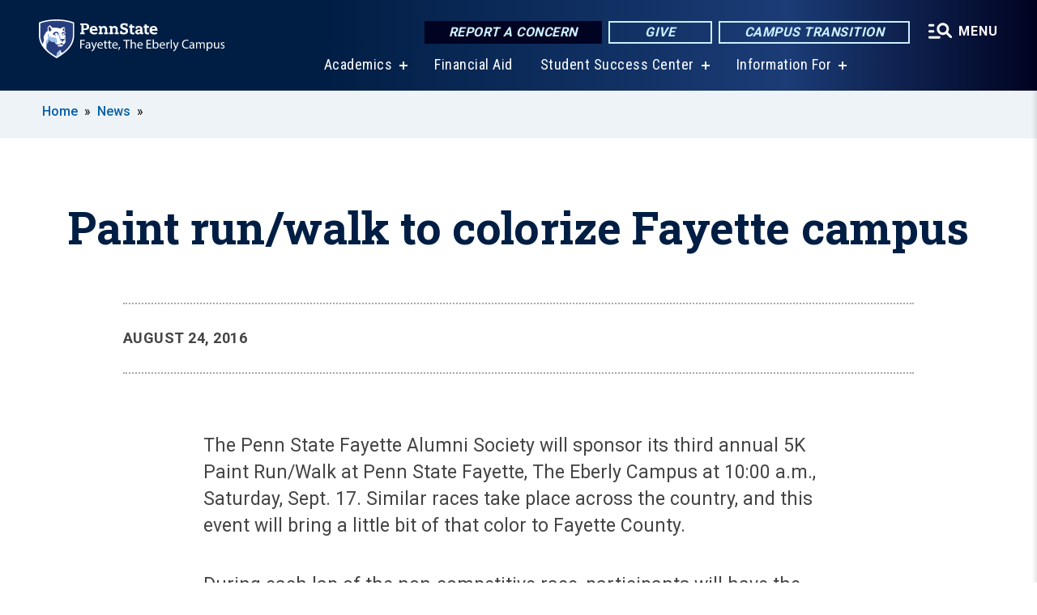

--- FILE ---
content_type: text/html; charset=UTF-8
request_url: https://fayette.psu.edu/story/646/2016/08/24/paint-runwalk-colorize-fayette-campus
body_size: 9840
content:
<!DOCTYPE html>
<html  lang="en" dir="ltr" prefix="content: http://purl.org/rss/1.0/modules/content/  dc: http://purl.org/dc/terms/  foaf: http://xmlns.com/foaf/0.1/  og: http://ogp.me/ns#  rdfs: http://www.w3.org/2000/01/rdf-schema#  schema: http://schema.org/  sioc: http://rdfs.org/sioc/ns#  sioct: http://rdfs.org/sioc/types#  skos: http://www.w3.org/2004/02/skos/core#  xsd: http://www.w3.org/2001/XMLSchema# ">
  <head>
    <meta charset="utf-8" />
<meta name="description" content="Annual 5K promises morning of good, unclean fun at Penn State Fayette" />
<meta name="abstract" content="Annual 5K promises morning of good, unclean fun at Penn State Fayette" />
<link rel="shortlink" href="https://fayette.psu.edu/node/646" />
<link rel="canonical" href="https://fayette.psu.edu/story/646/2016/08/24/paint-runwalk-colorize-fayette-campus" />
<meta property="og:site_name" content="Penn State Fayette" />
<meta property="og:type" content="article" />
<meta property="og:url" content="https://fayette.psu.edu/story/646/2016/08/24/paint-runwalk-colorize-fayette-campus" />
<meta property="og:title" content="Paint run/walk to colorize Fayette campus" />
<meta name="Generator" content="Drupal 10 (https://www.drupal.org)" />
<meta name="MobileOptimized" content="width" />
<meta name="HandheldFriendly" content="true" />
<meta name="viewport" content="width=device-width, initial-scale=1.0" />
<link rel="icon" href="/profiles/psucampus/themes/psu_sub/favicon.ico" type="image/vnd.microsoft.icon" />

    <title>Paint run/walk to colorize Fayette campus | Penn State Fayette</title>
    <link rel="stylesheet" media="all" href="/sites/fayette/files/css/css_TVfIzvhMeUzcA281ovV2cMyGgQsdjSUT-osY8v7ZXqo.css?delta=0&amp;language=en&amp;theme=psu_sub&amp;include=eJxlj0kOwjAMRS9UyIqbILG0nNSNogyObJeK2zO2FLH77_lLtj2zqQl2NwlWWljyEDKNyVhO0MscU4OOIUNqIzUDXzhkt4chMsdCEJTcOz7SBY2kovxMG3911zlg7bPCug4MfSF1K5-feCzJ77qRHrdeyW3m8DGvnt7UqDqPSsNCfmKp4LcH_8wdjTxkYw" />
<link rel="stylesheet" media="all" href="/sites/fayette/files/css/css_mXeg0PbWZDj-dOx_wGBfIOxG8PT2IPLxaKMrcHvnjQ0.css?delta=1&amp;language=en&amp;theme=psu_sub&amp;include=eJxlj0kOwjAMRS9UyIqbILG0nNSNogyObJeK2zO2FLH77_lLtj2zqQl2NwlWWljyEDKNyVhO0MscU4OOIUNqIzUDXzhkt4chMsdCEJTcOz7SBY2kovxMG3911zlg7bPCug4MfSF1K5-feCzJ77qRHrdeyW3m8DGvnt7UqDqPSsNCfmKp4LcH_8wdjTxkYw" />
<link rel="stylesheet" media="all" href="https://use.fontawesome.com/releases/v5.8.1/css/all.css" />

    
    <!-- Begin Google fonts -->
    <link href="//fonts.googleapis.com/css2?family=Roboto+Condensed:ital,wght@0,400;0,700;1,400;1,700&amp;family=Roboto+Slab:wght@100;300;400;500;700&amp;family=Roboto:wght@400;500;700;900&amp;family=Open+Sans:ital,wght@0,300;0,400;0,600;0,700;0,800;1,300;1,400;1,600;1,700;1,800" rel="stylesheet" />
    <!-- End Google fonts -->
    <!-- Google Tag Manager -->
    <script>(function(w,d,s,l,i){w[l]=w[l]||[];w[l].push({'gtm.start':
    new Date().getTime(),event:'gtm.js'});var f=d.getElementsByTagName(s)[0],
    j=d.createElement(s),dl=l!='dataLayer'?'&l='+l:'';j.async=true;j.src=
    '//www.googletagmanager.com/gtm.js?id='+i+dl;f.parentNode.insertBefore(j,f);
    })(window,document,'script','dataLayer','GTM-WDJ8JK');</script>
    <!-- End Google Tag Manager -->
  </head>
  <body class="path-node page-node-type-news-article has-glyphicons">
    <!-- Google Tag Manager (noscript) -->
    <noscript><iframe src="//www.googletagmanager.com/ns.html?id=GTM-WDJ8JK"
    height="0" width="0" style="display:none;visibility:hidden"></iframe></noscript>
    <!-- End Google Tag Manager (noscript) -->
    <nav id="skip-link" aria-label="skip-link">
      <a href="#main-content" class="visually-hidden focusable skip-link">
        Skip to main content
      </a>
    </nav>
    
      <div class="dialog-off-canvas-main-canvas" data-off-canvas-main-canvas>
    
      <header>
    <div class="overlay"></div>
    <div class="header-wrap">
      <div id="alerts-wrap">
      </div>
      <nav id="navigation">
        <div class="container-psu-main">
          <div class="brand" id="brand">
            <a href="/" class="header-logo">
              <img src="/sites/fayette/files/logos/PSU_FEO_RGB_2C.svg" alt="Penn State Fayette" title="" id="header-logo">
            </a>
            <div class="header-buttons">
              <div class="btn-wrap">
                <a href="https://universityethics.psu.edu/reporting-at-penn-state" class="button hotline-button">Report a Concern</a>
                                    
        <a href="/alumni-and-development/giving" class="button gradient-button cta-button">Give</a>
        <a href="https://roadmap.psu.edu/commonwealth-campuses-future/" class="button gradient-button cta-button">Campus Transition</a>
  


                                <div class="more-menu-buttons">
                  <button class="hamburger hamburger--arrow-r open-dialog" type="button">
                    <span class="hamburger-box">
                      <svg role="img" aria-label="Expand menu" viewBox="0 0 24 24" xmlns="http://www.w3.org/2000/svg" xmlns:xlink="http://www.w3.org/1999/xlink"><title id="Icon-navSearch-:R4qlnaja:">navSearch icon</title><path fill="#fff" d="M3.02171 18.2822C2.73223 18.2822 2.48957 18.1843 2.29374 17.9885C2.09791 17.7927 2 17.55 2 17.2605C2 16.9711 2.09791 16.7284 2.29374 16.5326C2.48957 16.3367 2.73223 16.2388 3.02171 16.2388H11.1954C11.4849 16.2388 11.7275 16.3367 11.9234 16.5326C12.1192 16.7284 12.2171 16.9711 12.2171 17.2605C12.2171 17.55 12.1192 17.7927 11.9234 17.9885C11.7275 18.1843 11.4849 18.2822 11.1954 18.2822H3.02171ZM3.02171 13.1737C2.73223 13.1737 2.48957 13.0758 2.29374 12.8799C2.09791 12.6841 2 12.4415 2 12.152C2 11.8625 2.09791 11.6198 2.29374 11.424C2.48957 11.2282 2.73223 11.1303 3.02171 11.1303H6.08685C6.37633 11.1303 6.61899 11.2282 6.81482 11.424C7.01064 11.6198 7.10856 11.8625 7.10856 12.152C7.10856 12.4415 7.01064 12.6841 6.81482 12.8799C6.61899 13.0758 6.37633 13.1737 6.08685 13.1737H3.02171ZM3.02171 8.06513C2.73223 8.06513 2.48957 7.96722 2.29374 7.77139C2.09791 7.57556 2 7.33291 2 7.04342C2 6.75394 2.09791 6.51128 2.29374 6.31545C2.48957 6.11963 2.73223 6.02171 3.02171 6.02171H6.08685C6.37633 6.02171 6.61899 6.11963 6.81482 6.31545C7.01064 6.51128 7.10856 6.75394 7.10856 7.04342C7.10856 7.33291 7.01064 7.57556 6.81482 7.77139C6.61899 7.96722 6.37633 8.06513 6.08685 8.06513H3.02171ZM14.2605 15.2171C12.8472 15.2171 11.6424 14.719 10.6462 13.7229C9.65006 12.7267 9.15198 11.5219 9.15198 10.1086C9.15198 8.69519 9.65006 7.49042 10.6462 6.49425C11.6424 5.49808 12.8472 5 14.2605 5C15.6739 5 16.8787 5.49808 17.8748 6.49425C18.871 7.49042 19.3691 8.69519 19.3691 10.1086C19.3691 10.6024 19.2967 11.092 19.152 11.5773C19.0072 12.0626 18.7901 12.5096 18.5006 12.9183L21.719 16.1367C21.9063 16.324 22 16.5624 22 16.8519C22 17.1413 21.9063 17.3797 21.719 17.567C21.5317 17.7544 21.2933 17.848 21.0038 17.848C20.7143 17.848 20.4759 17.7544 20.2886 17.567L17.0702 14.3487C16.6616 14.6381 16.2146 14.8553 15.7292 15C15.2439 15.1447 14.7544 15.2171 14.2605 15.2171ZM14.2605 13.1737C15.112 13.1737 15.8357 12.8757 16.4317 12.2797C17.0277 11.6837 17.3257 10.96 17.3257 10.1086C17.3257 9.25713 17.0277 8.53342 16.4317 7.93742C15.8357 7.34142 15.112 7.04342 14.2605 7.04342C13.4091 7.04342 12.6854 7.34142 12.0894 7.93742C11.4934 8.53342 11.1954 9.25713 11.1954 10.1086C11.1954 10.96 11.4934 11.6837 12.0894 12.2797C12.6854 12.8757 13.4091 13.1737 14.2605 13.1737Z"></path></svg>
                    </span>
                    <span class="more-text">MENU</span>
                  </button>
                </div>
              </div>
            </div>
                              <ul class="main-nav">
          <li class="has-submenu title-xx-small">
            <a href="/academics" data-drupal-link-system-path="node/95">Academics</a>
              <div class="dropdown-content">
          <div class="submenu-links">
            <ul>
                                      <li class="menu_link title-xx-small">
                                <a href="/admission" data-drupal-link-system-path="node/16346">Admissions</a>
              </li>
                                      <li class="menu_link title-xx-small">
                                <a href="/academics" data-drupal-link-system-path="node/95">Degree Programs at Fayette</a>
              </li>
                                      <li class="menu_link title-xx-small">
                                <a href="/admissions/dual-enrollment" data-drupal-link-system-path="node/208">High School Dual Enrollment</a>
              </li>
                                      <li class="menu_link title-xx-small">
                                <a href="/academics/2-2" data-drupal-link-system-path="node/12946">The 2+2 Plan</a>
              </li>
                                      <li class="menu_link title-xx-small">
                                <a href="/academics/undergraduate-research" data-drupal-link-system-path="node/162">Undergraduate Research Opportunities</a>
              </li>
                        </ul>
          </div>
        </div>
          </li>
          <li class="nobtn title-xx-small">
            <a href="/tuition-financial-aid" data-drupal-link-system-path="node/362">Financial Aid</a>
          </li>
          <li class="has-submenu title-xx-small">
            <a href="/student-success-center" data-drupal-link-system-path="node/186">Student Success Center</a>
              <div class="dropdown-content">
          <div class="submenu-links">
            <ul>
                                      <li class="menu_link title-xx-small">
                                <a href="/student-success-center/advising" data-drupal-link-system-path="node/199">Advising</a>
              </li>
                                      <li class="menu_link title-xx-small">
                                <a href="/student-success-center/career-services" data-drupal-link-system-path="node/173">Career Planning</a>
              </li>
                                      <li class="menu_link title-xx-small">
                                <a href="/student-success-center/learning-strategies" data-drupal-link-system-path="node/180">Learning Strategies</a>
              </li>
                                      <li class="menu_link title-xx-small">
                                <a href="/academics/registrar" data-drupal-link-system-path="node/166">Registrar</a>
              </li>
                        </ul>
          </div>
        </div>
          </li>
          <li class="has-submenu title-xx-small">
            <a href="">Information For</a>
              <div class="dropdown-content">
          <div class="submenu-links">
            <ul>
                                      <li class="menu_link title-xx-small">
                                <a href="/current-students" data-drupal-link-system-path="node/387">Current Students</a>
              </li>
                                      <li class="menu_link title-xx-small">
                                <a href="/faculty-and-staff" data-drupal-link-system-path="node/129">Faculty &amp; Staff</a>
              </li>
                                      <li class="menu_link title-xx-small">
                                <a href="/alumni-and-development" data-drupal-link-system-path="node/124">Alumni &amp; Friends</a>
              </li>
                                      <li class="menu_link title-xx-small">
                                <a href="/ce" data-drupal-link-system-path="node/384">Outreach &amp; Continuing Education</a>
              </li>
                                      <li class="menu_link title-xx-small">
                                <a href="/launchbox" data-drupal-link-system-path="node/12931">LaunchBox</a>
              </li>
                        </ul>
          </div>
        </div>
          </li>
    </ul>


                      </div>
        </div>
      </nav>
    </div>
        <div class="dialog full-menu-wrap" role="dialog" aria-labelledby="dialog-title" aria-describedby="dialog-description" inert>
      <div id="dialog-title" class="sr-only">Full site navigation menu</div>
      <p id="dialog-description" class="sr-only">This dialog contains the full navigation menu for this site.</p>
      <nav class="full-menu">
        <a href="/" class="full-menu-mark"><img src="/sites/fayette/files/logos/PSU_FEO_RGB_2C_M.svg" alt="Penn State Fayette" title="" /></a>
        <button class="full-menu-close close-dialog icon-cancel" aria-label="Close Navigation"><span>Close</span></button>
                  <div class="search-block-form google-cse block block-search block-search-form-block" data-drupal-selector="search-block-form" novalidate="novalidate" id="block-search-form" role="search">
  
    
        
  <form block="block-search-form" action="/search/cse" method="get" id="search-block-form" accept-charset="UTF-8" class="search-form">
    <div class="form-item js-form-item form-type-search js-form-type-search form-item-keys js-form-item-keys form-no-label form-group">
      <label for="edit-keys--2" class="control-label sr-only">Search</label>
  
  
  <div class="input-group"><input title="Enter the terms you wish to search for." data-drupal-selector="edit-keys" class="form-search form-control" placeholder="Search" type="search" id="edit-keys--2" name="keys" value="" size="10" maxlength="128" /><span class="input-group-btn"><button type="submit" value="Search" class="button js-form-submit form-submit btn-primary btn icon-only"><span class="sr-only">Search</span><span class="icon glyphicon glyphicon-search" aria-hidden="true"></span></button></span></div>

  
  
      <div id="edit-keys--2--description" class="description help-block">
      Enter the terms you wish to search for.
    </div>
  </div>
<div class="form-actions form-group js-form-wrapper form-wrapper" data-drupal-selector="edit-actions" id="edit-actions--2"></div>

    <div class="search-type clearfix">
      <fieldset>
        <legend class="element-invisible">Search type:</legend>
        <div id="search-type" class="form-radios">
          <div class="form-item form-type-radio form-item-search-type">
            <input type="radio" id="-search-type-campussite" name="search_type" value="/search/cse"
               class="form-radio search-type-campussite">
            <label class="option" for="-search-type-campussite">Penn State Fayette</label>
          </div>
          <div class="form-item form-type-radio form-item-search-type">
            <input type="radio" id="-search-type-campus-people" name="search_type" value="/campus-directory/results"
              checked class="form-radio search-type-campus-people">
            <label class="option" for="-search-type-campus-people">Campus Directory </label>
          </div>
          <div class="form-item"></div>
          <div class="form-item form-type-radio form-item-search-type">
            <input type="radio" id="-search-type-wwwpsuedu" name="search_type" value="/search/all"
               class="form-radio search-type-wwwpsuedu">
            <label class="option" for="-search-type-wwwpsuedu">Penn State (all websites)</label>
          </div>
          <div class="form-item form-type-radio form-item-search-type">
            <input type="radio" id="-search-type-people" name="search_type" value="https://directory.psu.edu/?userId="
               class="form-radio search-type-people">
            <label class="option" for="-search-type-people">Penn State Directory </label>
          </div>
        </div>
      </fieldset>
    </div>
  </form>

  </div>

                <div class="cta-container">
          <div class="wrap-cta">
            <a href="https://universityethics.psu.edu/reporting-at-penn-state" class="button hotline-button">Report a Concern</a>
                          
        <a href="/alumni-and-development/giving" class="button gradient-button cta-button">Give</a>
        <a href="https://roadmap.psu.edu/commonwealth-campuses-future/" class="button gradient-button cta-button">Campus Transition</a>
  


                      </div>
        </div>
                      <ul class="main-nav">
          <li class="has-submenu title-small">
            <a href="/academics" data-drupal-link-system-path="node/95">Academics</a>
              <div class="dropdown-content">
          <div class="submenu-links">
            <ul>
                                      <li class="menu_link title-xx-small">
                                <a href="/academics" data-drupal-link-system-path="node/95">Degree Programs at Fayette</a>
              </li>
                                      <li class="menu_link title-xx-small">
                                <a href="/academics/undergraduate-research" data-drupal-link-system-path="node/162">Undergraduate Research Opportunities</a>
              </li>
                                      <li class="menu_link title-xx-small">
                                <a href="/academics/2-2" data-drupal-link-system-path="node/12946">The 2+2 Plan: Start Here, Finish Anywhere</a>
              </li>
                        </ul>
          </div>
        </div>
          </li>
          <li class="nobtn title-small">
            <a href="/admissions/dual-enrollment" data-drupal-link-system-path="node/208">High School Dual Enrollment</a>
          </li>
          <li class="nobtn title-small">
            <a href="/tuition-financial-aid" data-drupal-link-system-path="node/362">Tuition &amp; Financial Aid</a>
          </li>
          <li class="has-submenu title-small">
            <a href="/student-life" data-drupal-link-system-path="node/209">Student Life</a>
              <div class="dropdown-content">
          <div class="submenu-links">
            <ul>
                                      <li class="menu_link title-xx-small">
                                <a href="/commuting-campus" data-drupal-link-system-path="node/13076">Commuting to Campus</a>
              </li>
                                      <li class="menu_link title-xx-small">
                                <a href="/campus-life/health-and-wellness-services" data-drupal-link-system-path="node/213">Health and Wellness Services</a>
              </li>
                                      <li class="menu_link title-xx-small">
                                <a href="/student-life/student-activities" data-drupal-link-system-path="node/13056">Student Activities</a>
              </li>
                        </ul>
          </div>
        </div>
          </li>
          <li class="has-submenu title-small">
            <a href="/student-success-center" data-drupal-link-system-path="node/186">Student Success Center</a>
              <div class="dropdown-content">
          <div class="submenu-links">
            <ul>
                                      <li class="menu_link title-xx-small">
                                <a href="/student-success-center/advising" data-drupal-link-system-path="node/199">Advising</a>
              </li>
                                      <li class="menu_link title-xx-small">
                                <a href="/student-success-center/career-services" data-drupal-link-system-path="node/173">Career Planning</a>
              </li>
                                      <li class="menu_link title-xx-small">
                                <a href="/student-success-center/learning-strategies" data-drupal-link-system-path="node/180">Learning Strategies</a>
              </li>
                                      <li class="menu_link title-xx-small">
                                <a href="/academics/registrar" data-drupal-link-system-path="node/166">Registrar</a>
              </li>
                        </ul>
          </div>
        </div>
          </li>
          <li class="nobtn title-small">
            <a href="https://www.psfathletics.com/landing/index">Athletics</a>
          </li>
          <li class="nobtn title-small">
            <a href="/penn-state-fayette" data-drupal-link-system-path="node/27">About Us</a>
          </li>
    </ul>


                <div class="links-menus">
          <div class="audience-menu">
                                      <h4 class="title-xx-small">Find Information For:</h4>
                
              <ul block="block-psu-sub-information-menu" class="menu">
              <li class="title-small">
        <a href="/current-students" data-drupal-link-system-path="node/387">Current Students</a>
              </li>
          <li class="title-small">
        <a href="/faculty-and-staff" data-drupal-link-system-path="node/129">Faculty &amp; Staff</a>
              </li>
          <li class="title-small">
        <a href="/alumni-and-development" data-drupal-link-system-path="node/124">Alumni &amp; Friends</a>
              </li>
          <li class="title-small">
        <a href="/ce" data-drupal-link-system-path="node/384">Outreach &amp; Continuing Education</a>
              </li>
          <li class="title-small">
        <a href="/launchbox" data-drupal-link-system-path="node/12931">LaunchBox</a>
              </li>
        </ul>
  



                      </div>
          <div class="helpful-links-menu">
                                      <h4 class="title-xx-small">Helpful Links</h4>
                
              <ul block="block-psu-sub-helpful-links-menu" class="menu">
              <li class="title-x-small">
        <a href="/calendar-events" data-drupal-link-system-path="node/1433">Calendar of Events</a>
              </li>
          <li class="title-x-small">
        <a href="/campus-life/closingweather-protocol" data-drupal-link-system-path="node/30">Closing/Weather Protocol</a>
              </li>
          <li class="title-x-small">
        <a href="/visit/coalandcoke" data-drupal-link-system-path="node/138">Coal and Coke Heritage Center</a>
              </li>
          <li class="title-x-small">
        <a href="/contact-us" data-drupal-link-system-path="node/147">Contact Us</a>
              </li>
          <li class="title-x-small">
        <a href="/employment-opportunities" data-drupal-link-system-path="node/39">Employment</a>
              </li>
          <li class="title-x-small">
        <a href="https://libraries.psu.edu/fayette">Library</a>
              </li>
          <li class="title-x-small">
        <a href="/map" data-drupal-link-system-path="map">Map</a>
              </li>
          <li class="title-x-small">
        <a href="/academics/registrar" data-drupal-link-system-path="node/166">Registrar</a>
              </li>
        </ul>
  



                      </div>
        </div>
        <div class="social-menu">
                                <h4 class="title-x-small">Connect With Us</h4>
            <section id="block-header-social-media-block" class="block block-psucampus-core block-social-media-block clearfix">
  
    

      <div class="content social-icon-wrapper"><ul class="social-share-list"><li class="social-share-list__item"><a href="https://www.facebook.com/pennstatefayette" class="prototype-icon prototype-icon-social-facebook" title="facebook"><span class="social-icon-text">facebook</span></a></li><li class="social-share-list__item"><a href="https://www.flickr.com/photos/pennstatefayette" class="prototype-icon prototype-icon-social-flickr" title="flickr"><span class="social-icon-text">flickr</span></a></li><li class="social-share-list__item"><a href="https://www.youtube.com/user/PSUFayetteEberly" class="prototype-icon prototype-icon-social-youtube" title="youtube"><span class="social-icon-text">youtube</span></a></li><li class="social-share-list__item"><a href="https://instagram.com/pennstatefayette" class="prototype-icon prototype-icon-social-instagram" title="instagram"><span class="social-icon-text">instagram</span></a></li></ul></div>
  </section>


                  </div>
      </nav>
    </div>
      </header>
  
  <section id="preface-outer-wrapper" class="outer-wrapper clearfix" role="main" aria-label="features">
    <div id="preface-layout" class="preface-layout inner-wrapper clearfix">
      <div id="preface-first" class="region--preface-first">
          <div class="region region-preface-first">
    <section id="block-psu-sub-breadcrumbs" class="block block-system block-system-breadcrumb-block">
        <ol class="breadcrumb">
          <li >
                  <a href="/">Home</a>
              </li>
          <li >
                  <a href="/news">News</a>
              </li>
      </ol>

  </section>


  </div>

      </div>
    </div>
  </section>
  



    
  <div role="main" class="main-container container js-quickedit-main-content">
    <div id="main-layout" class="main-layout inner-wrapper clearfix">
      <div class="row main-layout-row">
                                              <div class="col-sm-12 no-sidebars" id="heading">
                <div class="region region-header">
    <div data-drupal-messages-fallback class="hidden"></div>
  <div id="page-title-wrapper" role="main" aria-label="title">
  
      <h1 class="page-header">
<span>Paint run/walk to colorize Fayette campus</span>
</h1>
    
</div>


  </div>

            </div>
                  
                        
        <section class="col-sm-12 no-sidebars">

                                              
                      
                                <a id="main-content"></a>
              <div class="region region-content">
      <article about="/story/646/2016/08/24/paint-runwalk-colorize-fayette-campus" class="node news-article node-news-article full clearfix">

  
  
  <div class="content">
    
<div  class="field group-dateline">
    <span class="post-date">August 24, 2016</span>
  </div>
            <div class="field field--name-body field--type-text-with-summary field--label-hidden field--item"><p>The Penn State Fayette Alumni Society will sponsor its third annual 5K Paint Run/Walk at Penn State Fayette, The Eberly Campus at 10:00 a.m., Saturday, Sept. 17. Similar races take place across the country, and this event will bring a little bit of that color to Fayette County.</p>
<p>During each lap of the non-competitive race, participants will have the opportunity to be doused from head to toe in “paint” made from cornstarch and non-toxic pigments, so they should wear old clothes.</p>
<p>There is a $25 fee for all entrants. For registrations received after Sept. 10, the fee will be $40 per person; it will be $50 on race day.</p>
<p>Members of the public may download a registration form at fayette.psu.edu/form/alumni-society-5k-paint-runwalk. The first 75 people to register will receive a race t-shirt and swag bag. All participants under the age of 18 must be accompanied by an adult.</p>
<p>Check-in begins at 9:00 a.m. at the Community Center, with the fun race beginning at 10:00 a.m. This event will take place rain or shine.</p>
<p>Proceeds benefit the Penn State Fayette Alumni Society’s campus and community initiatives.</p>
</div>
      
  </div>

</article>


  </div>

                  </section>

                
                      </div>
    </div>
  </div>

  <section id="postscript-outer-wrapper" class="outer-wrapper clearfix" role="complementary" aria-label="postscript features">
    <div id="postscript-layout" class="postscript-layout inner-wrapper clearfix">
      <div id="postscript-first" class="region--postscript-first">
          <div class="region region-postscript-first">
    <section id="block-content-tags" class="block block-psucampus-core block-content-tags clearfix">
  
      <h2 class="block-title">Tags</h2>
    

      <ul class="terms-links-container clearfix"><li class="social-bar__item"><a href="/topics/campus-life" class="term-link" title="Content tagged with Campus Life" hreflang="en">Campus Life</a></li></ul>
  </section>

<section id="block-related-content-teaser" class="block block-psucampus-core block-related-content-teaser-block clearfix">
  
      <h2 class="block-title">Related Content</h2>
    

      <div class="content count-6 form-group"><article about="/story/16611/2026/01/13/amanda-collins-named-2025-direct-service-worker-year" class="node news-article node-news-article teaser-condensed node-teaser">

  <div class="content">
    <a href="/story/16611/2026/01/13/amanda-collins-named-2025-direct-service-worker-year">
      <div class="field-type-image">
                <img src="/sites/fayette/files/styles/teaser_thumbnail/public/2026-01-13-amanda-collins-named-2025-direct-service-worker-of-the-year_0.jpg?itok=LDu-6KTO" width="780" height="439" alt="Amanda Collins stands smiling beside a fountain at Penn State Fayette, The Eberly Campus, with campus buildings and greenery in the background." loading="lazy" typeof="foaf:Image" class="img-responsive" />



            </div>
              
                  <h2 class="node-title">
            
<span>Amanda Collins named 2025 Direct Service Worker of the Year</span>

          </h2>
                
          </a>
  </div>


</article>
<article about="/story/16571/2025/12/10/penn-state-fayette-honors-faculty-and-staff-annual-recognition-celebration" class="node news-article node-news-article teaser-condensed node-teaser">

  <div class="content">
    <a href="/story/16571/2025/12/10/penn-state-fayette-honors-faculty-and-staff-annual-recognition-celebration">
      <div class="field-type-image">
                <img src="/sites/fayette/files/styles/teaser_thumbnail/public/_wvh5702_0.jpg?itok=S-PF75GV" width="780" height="439" alt="From left, Wendy Edgar, Sherry Scully, Melissa Robinson, and Mike Romeo stand in front of a Penn State Fayette, The Eberly Campus banner holding framed awards and smiling." loading="lazy" typeof="foaf:Image" class="img-responsive" />



            </div>
              
                  <h2 class="node-title">
            
<span>Penn State Fayette honors faculty and staff at annual recognition celebration</span>

          </h2>
                
          </a>
  </div>


</article>
<article about="/story/16561/2025/12/08/penn-state-fayette-hosts-60th-anniversary-celebration" class="node news-article node-news-article teaser-condensed node-teaser">

  <div class="content">
    <a href="/story/16561/2025/12/08/penn-state-fayette-hosts-60th-anniversary-celebration">
      <div class="field-type-image">
                <img src="/sites/fayette/files/styles/teaser_thumbnail/public/fayette-anniversary-01_0_0.jpg?itok=Q4L48XZy" width="780" height="439" alt="Chuck Cantalamessa plays guitar and sings on stage in front of a Penn State Fayette, The Eberly Campus backdrop." loading="lazy" typeof="foaf:Image" class="img-responsive" />



            </div>
              
                  <h2 class="node-title">
            
<span>Penn State Fayette hosts 60th anniversary celebration</span>

          </h2>
                
          </a>
  </div>


</article>
<article about="/story/16496/2025/12/01/libraries-offers-university-wide-de-stress-fest-support-studying-students" class="node news-article node-news-article teaser-condensed node-teaser">

  <div class="content">
    <a href="/story/16496/2025/12/01/libraries-offers-university-wide-de-stress-fest-support-studying-students">
      <div class="field-type-image">
                <img src="/sites/fayette/files/styles/teaser_thumbnail/public/de-stress_fest_dog_3.jpg?itok=u3FKv-Er" width="780" height="439" alt="Two students, sitting at a table in front of a laptop, petting a golden retriever dog" loading="lazy" typeof="foaf:Image" class="img-responsive" />



            </div>
              
                  <h2 class="node-title">
            
<span>Libraries offers University-wide De-stress Fest to support studying students</span>

          </h2>
                
          </a>
  </div>


</article>
<article about="/story/16476/2025/11/18/penn-state-reminds-community-winter-weather-protocols-2025-26-season" class="node news-article node-news-article teaser-condensed node-teaser">

  <div class="content">
    <a href="/story/16476/2025/11/18/penn-state-reminds-community-winter-weather-protocols-2025-26-season">
      <div class="field-type-image">
                <img src="/sites/fayette/files/styles/teaser_thumbnail/public/SNOW%2520PLOW-OPP%25205_0.jpg?itok=5uj0ZZHn" width="780" height="439" alt="OPP snow plow" title="OPP snow plow" loading="lazy" typeof="foaf:Image" class="img-responsive" />



            </div>
              
                  <h2 class="node-title">
            
<span>Penn State reminds community of winter weather protocols for 2025-26 season</span>

          </h2>
                
          </a>
  </div>


</article>
<article about="/story/16456/2025/11/05/lets-hear-we-are-these-penn-staters-nov-5" class="node news-article node-news-article teaser-condensed node-teaser">

  <div class="content">
    <a href="/story/16456/2025/11/05/lets-hear-we-are-these-penn-staters-nov-5">
      <div class="field-type-image">
                <img src="/sites/fayette/files/styles/teaser_thumbnail/public/psustock-mascot-2024-3_3.jpg?itok=i9k6Z4T5" width="780" height="439" alt="The Nittany Lion mascot" loading="lazy" typeof="foaf:Image" class="img-responsive" />



            </div>
              
                  <h2 class="node-title">
            
<span>Let&#039;s hear a &#039;We Are!&#039; for these Penn Staters — Nov. 5 </span>

          </h2>
                
          </a>
  </div>


</article>
</div>

  </section>


  </div>

      </div>
    </div>
  </section>

<footer id="footer-outer-wrapper" role="contentinfo">
  <div id="footer-layout-main" class="footer-layout inner-wrapper clearfix">
    <div id="footer-main" class="footer region--footer">
      <div class="footer-campus-data">
        <div class="map">
                      <a href="/" id="footer-campus-map" class="footer-campus-map">
              <img src="/sites/fayette/files/logos/Fayettefootermap.png" alt="Map of Pennsylvania noting the campuses of Penn State with Penn State Fayette highlighted." title="" />
            </a>
                  </div>
        <div class="site-slogan body-x-small">
          <h3 class="org-name title-small">Penn State Fayette</h3>
          Penn State Fayette, The Eberly Campus, located 50 miles southeast of Pittsburgh in the scenic Laurel Highlands,&nbsp;enjoys strong ties to the surrounding community. Penn State Fayette combines the supportive learning environment of a small rural campus with direct access to the extensive resources and services of Penn State.

        </div>
        <div class="social">
                      <section id="block-social-media-block" class="block block-psucampus-core block-social-media-block clearfix">
  
    

      <div class="content social-icon-wrapper"><ul class="social-share-list"><li class="social-share-list__item"><a href="https://www.facebook.com/pennstatefayette" class="prototype-icon prototype-icon-social-facebook" title="facebook"><span class="social-icon-text">facebook</span></a></li><li class="social-share-list__item"><a href="https://www.flickr.com/photos/pennstatefayette" class="prototype-icon prototype-icon-social-flickr" title="flickr"><span class="social-icon-text">flickr</span></a></li><li class="social-share-list__item"><a href="https://www.youtube.com/user/PSUFayetteEberly" class="prototype-icon prototype-icon-social-youtube" title="youtube"><span class="social-icon-text">youtube</span></a></li><li class="social-share-list__item"><a href="https://instagram.com/pennstatefayette" class="prototype-icon prototype-icon-social-instagram" title="instagram"><span class="social-icon-text">instagram</span></a></li></ul></div>
  </section>


                  </div>
        <div class="cta-container">
          <div class="wrap-cta">
                          
        <a href="/alumni-and-development/giving" class="button gradient-button cta-button">Give</a>
        <a href="https://roadmap.psu.edu/commonwealth-campuses-future/" class="button gradient-button cta-button">Campus Transition</a>
  


                      </div>
        </div>
      </div>
      <div class="footer-menu">
                          <ul class="menu">
          <li class="title-x-small">
                <a href="/penn-state-fayette" data-drupal-link-system-path="node/27">This is Penn State</a>
                  <ul inert>
                      <li class="title-xx-small">
                            <a href="https://www.psfathletics.com/landing/index">Athletics</a>
            </li>
                      <li class="title-xx-small">
                            <a href="/penn-state-fayette/welcome" data-drupal-link-system-path="node/13">Chancellor&#039;s Welcome</a>
            </li>
                      <li class="title-xx-small">
                            <a href="/calendar-events" data-drupal-link-system-path="node/1433">Calendar of Events</a>
            </li>
                      <li class="title-xx-small">
                            <a href="/penn-state-fayette/campus-history" data-drupal-link-system-path="node/24">Campus History</a>
            </li>
                      <li class="title-xx-small">
                            <a href="/penn-state-fayette/quick-facts" data-drupal-link-system-path="node/25">Quick Facts</a>
            </li>
                    </ul>
              </li>
          <li class="title-x-small">
                <a href="/academics" data-drupal-link-system-path="node/95">Academics</a>
                  <ul inert>
                      <li class="title-xx-small">
                            <a href="/academics" data-drupal-link-system-path="node/95">Degrees and Majors</a>
            </li>
                      <li class="title-xx-small">
                            <a href="/academics/honors-program" data-drupal-link-system-path="node/102">Honors Program</a>
            </li>
                      <li class="title-xx-small">
                            <a href="/current-students/information-technology-services" data-drupal-link-system-path="node/350">Information Technology Services</a>
            </li>
                      <li class="title-xx-small">
                            <a href="https://libraries.psu.edu/fayette">Library</a>
            </li>
                      <li class="title-xx-small">
                            <a href="/academics/undergraduate-research" data-drupal-link-system-path="node/162">Undergraduate Research</a>
            </li>
                    </ul>
              </li>
          <li class="title-x-small">
                <a href="/tuition-financial-aid" data-drupal-link-system-path="node/362">Tuition &amp; Financial Aid</a>
                  <ul inert>
                      <li class="title-xx-small">
                            <a href="http://tuition.psu.edu/CostEstimate.aspx">Tuition &amp; Fees</a>
            </li>
                    </ul>
              </li>
          <li class="title-x-small">
                <a href="/student-life" data-drupal-link-system-path="node/209">Student Life</a>
                  <ul inert>
                      <li class="title-xx-small">
                            <a href="/campus-life/closingweather-protocol" data-drupal-link-system-path="node/30">Compressed Class Schedule</a>
            </li>
                      <li class="title-xx-small">
                            <a href="/student-life/student-activities/student-run-club-information" data-drupal-link-system-path="node/203">Clubs &amp; Organizations</a>
            </li>
                      <li class="title-xx-small">
                            <a href="/campus-life/health-and-wellness-services" data-drupal-link-system-path="node/213">Health and Wellness Services</a>
            </li>
                      <li class="title-xx-small">
                            <a href="/police" data-drupal-link-system-path="node/40">Safety and Security</a>
            </li>
                      <li class="title-xx-small">
                            <a href="/student-life/student-activities/student-government-association" data-drupal-link-system-path="node/205">Student Government Association</a>
            </li>
                    </ul>
              </li>
        </ul>
    <ul class="menu">
          <li class="title-x-small">
                <a href="/student-success-center" data-drupal-link-system-path="node/186">Student Success Center</a>
                  <ul inert>
                      <li class="title-xx-small">
                            <a href="/student-success-center/advising" data-drupal-link-system-path="node/199">Advising</a>
            </li>
                      <li class="title-xx-small">
                            <a href="/student-success-center/career-services" data-drupal-link-system-path="node/173">Career Planning</a>
            </li>
                      <li class="title-xx-small">
                            <a href="/student-success-center/learning-strategies" data-drupal-link-system-path="node/180">Learning Strategies</a>
            </li>
                      <li class="title-xx-small">
                            <a href="/academics/registrar" data-drupal-link-system-path="node/166">Registrar</a>
            </li>
                      <li class="title-xx-small">
                            <a href="/student-success-center/frequently-asked-questions-ssc" data-drupal-link-system-path="node/172">Frequently Asked Questions</a>
            </li>
                    </ul>
              </li>
          <li class="title-x-small">
                <a href="/ce" data-drupal-link-system-path="node/384">Outreach &amp; Continuing Education</a>
                  <ul inert>
                      <li class="title-xx-small">
                            <a href="/ce/professional-development-and-personal-enrichment" data-drupal-link-system-path="node/2297">Professional Development and Personal Enrichment</a>
            </li>
                      <li class="title-xx-small">
                            <a href="/ce/center-community-and-public-safety/emergency-medical-services" data-drupal-link-system-path="node/376">EMS</a>
            </li>
                      <li class="title-xx-small">
                            <a href="/ce/facilities-rental" data-drupal-link-system-path="node/34">Request a Facility</a>
            </li>
                    </ul>
              </li>
          <li class="title-x-small">
                <a href="/campus-directory" data-drupal-link-system-path="campus-directory">Campus Directory</a>
                  <ul inert>
                      <li class="title-xx-small">
                            <a href="/campus-directory/results?type=52" data-drupal-link-query="{&quot;type&quot;:&quot;52&quot;}" data-drupal-link-system-path="campus-directory/results">Faculty Directory</a>
            </li>
                      <li class="title-xx-small">
                            <a href="/campus-directory/results?type=51" data-drupal-link-query="{&quot;type&quot;:&quot;51&quot;}" data-drupal-link-system-path="campus-directory/results">Staff Directory</a>
            </li>
                    </ul>
              </li>
        </ul>


              </div>
      <div class="subfooter-mark">
        <a href="https://www.psu.edu">
          <img src="/profiles/psucampus/themes/psu_sub/images/psu-mark.svg" alt="Penn State University" title="Penn State University" />
        </a>
      </div>
      <div class="subfooter-contact">
        <address class="vcard" aria-label="contact">
          <div class="addr">
            <span class="street-address">2201 University Drive</span>,
            <span class="locality">Lemont Furnace</span>,
            <span class="region">Pennsylvania</span>
            <span class="postal-code">15456</span>
            <span class="tel bold"><a href="tel:724-430-4100">724-430-4100</a></span>
          </div>
        </address>
      </div>
      <div class="subfooter-legal subfooter-links">
                  <nav role="navigation" aria-labelledby="block-psu-sub-footer-legal-menu-menu" id="block-psu-sub-footer-legal-menu">
            
  <h2 class="visually-hidden" id="block-psu-sub-footer-legal-menu-menu">Footer Legal Menu</h2>
  

        
              <ul block="block-psu-sub-footer-legal-menu" class="menu">
              <li>
        <a href="https://www.psu.edu/web-privacy-statement">Privacy</a>
              </li>
          <li>
        <a href="https://policy.psu.edu/policies/ad91">Non-discrimination</a>
              </li>
          <li>
        <a href="https://www.psu.edu/accessibilitystatement">Accessibility</a>
              </li>
          <li>
        <a href="https://www.psu.edu/copyright-information">Copyright</a>
              </li>
        </ul>
  


  </nav>

                <ul class="copybyline">
          <li class="copyright">The Pennsylvania State University &copy; 2026</li>
          <li class="we-are"><img src="/profiles/psucampus/themes/psu_sub/images/we-are-penn-state.svg" alt="We Are Penn State"></li>
        </ul>
      </div>
    </div>
  </div>
</footer>
<div class="dialog-overlay" tabindex="-1"></div>

  </div>

    
    <script type="application/json" data-drupal-selector="drupal-settings-json">{"path":{"baseUrl":"\/","pathPrefix":"","currentPath":"node\/646","currentPathIsAdmin":false,"isFront":false,"currentLanguage":"en"},"pluralDelimiter":"\u0003","suppressDeprecationErrors":true,"bootstrap":{"forms_has_error_value_toggle":1,"modal_animation":1,"modal_backdrop":"true","modal_focus_input":1,"modal_keyboard":1,"modal_select_text":1,"modal_show":1,"modal_size":"","popover_enabled":1,"popover_animation":1,"popover_auto_close":1,"popover_container":"body","popover_content":"","popover_delay":"0","popover_html":0,"popover_placement":"right","popover_selector":"","popover_title":"","popover_trigger":"click","tooltip_enabled":1,"tooltip_animation":1,"tooltip_container":"body","tooltip_delay":"0","tooltip_html":0,"tooltip_placement":"auto left","tooltip_selector":"","tooltip_trigger":"manual"},"field_group":{"html_element":{"mode":"default","context":"view","settings":{"classes":"","show_empty_fields":false,"id":"","element":"div","show_label":false,"label_element":"h3","label_element_classes":"","attributes":"class=\u0022field group-dateline\u0022","effect":"none","speed":"fast"}}},"googlePSE":{"language":"en","displayWatermark":0},"ajaxTrustedUrl":{"\/search\/cse":true},"psucampus_getrave":{"psucampus_getrave_url":"https:\/\/content.getrave.com\/rss\/psu\/channel43"},"user":{"uid":0,"permissionsHash":"0b190df015dbb108bb6c9a6846eafd0de85edf9c94354d69a6374a7591863711"}}</script>
<script src="/sites/fayette/files/js/js_RF40_TVxHHJZp-bsdr9o_6f1Y7XRDdi_KXdxB-XPbvM.js?scope=footer&amp;delta=0&amp;language=en&amp;theme=psu_sub&amp;include=eJxlztEKgzAMheEX6uzj7DKkJavFdglJdK-v4KaF3f18nEASs5srSky_AlGC-q4eLorCwhvpIM7cvEoozKURZKN45lFPdNKOugSxNWOX1aDQcbZRvOTxlanVNOyMUPM8zE4IH0ov1g73B3-yA_TtUj0"></script>

  </body>
</html>
